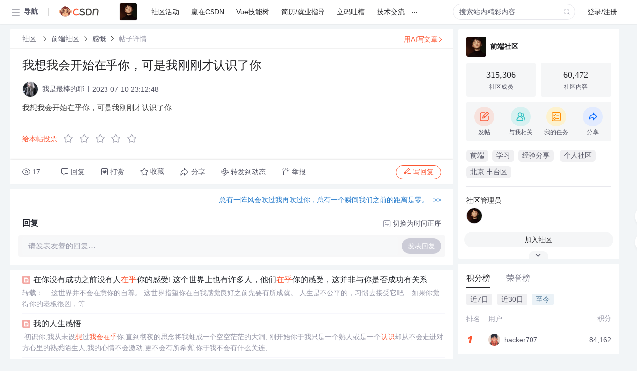

--- FILE ---
content_type: text/html; charset=utf-8
request_url: https://bbs.csdn.net/topics/616568095
body_size: 16821
content:
<!doctype html><html lang="zh" data-server-rendered="true" data-v-6816b447><head><title>我想我会开始在乎你&amp;#xff0c;可是我刚刚才认识了你-CSDN社区</title> <meta name="keywords" content=""> <meta name="description" content="以下内容是CSDN社区关于我想我会开始在乎你&amp;#xff0c;可是我刚刚才认识了你相关内容，如果想了解更多关于前端社区社区其他内容，请访问CSDN社区。"> <meta http-equiv="content-type" content="text/html;charset=utf-8"> <meta name="viewport" content="width=device-width"> <meta name="referrer" content="always"> <!----> <!----> <meta name="applicable-device" content="pc"> <!----> <!----> <!----> <!----> <!----> <!----> <!----> <link rel="shortcut icon" href="https://g.csdnimg.cn/static/logo/favicon32.ico" type="image/x-icon"> <link rel="canonical" href="https://bbs.csdn.net/topics/616568095"> 
          <meta name="csdnFooter" content='{"type":"2","el":".public_pc_right_footer2020"}'>
       <!----> 
          <meta name="report" content={"spm":"1035.2249","pid":"ucenter","extra":"{\"id\":3280,\"topicId\":616568095}"} />
       <script src="https://g.csdnimg.cn/??lib/jquery/1.12.4/jquery.min.js,user-tooltip/2.7/user-tooltip.js,lib/qrcode/1.0.0/qrcode.min.js"></script> <script src='//g.csdnimg.cn/common/csdn-report/report.js' type='text/javascript'></script> 
         <script src="https://g.csdnimg.cn/user-ordercart/2.1.0/user-ordercart.js?ts=2.1.0"></script>
       <!----> 
          <script src="https://g.csdnimg.cn/common/csdn-login-box/csdn-login-box.js" defer></script>
       
         <script src="https://g.csdnimg.cn/user-ordertip/3.0.2/user-ordertip.js?t=3.0.2"></script>
       <!----> <!----> 
         <script src="https://g.csdnimg.cn/user-accusation/1.0.3/user-accusation.js"></script>
       
        <script type="application/ld+json">
          {
            "@context": "https://ziyuan.baidu.com/contexts/cambrian.jsonld",
            "@id": "https://bbs.csdn.net/topics/616568095",
            "appid": "1638831770136827",
            "pubDate": "2023-07-10T23:12:48+08:00",
            "title": "我想我会开始在乎你&#xff0c;可是我刚刚才认识了你",
            "upDate": "2023-07-10T23:12:48+08:00"
          }
        </script>
       <!----> <!----> <!----> <!----><link rel="stylesheet" href="https://csdnimg.cn/release/cmsfe/public/css/common.3b782f12.css"><link rel="stylesheet" href="https://csdnimg.cn/release/cmsfe/public/css/tpl/ccloud-detail/index.9badf0c8.css"></head> <body><!----> <div id="app"><div><div class="main"><div class="page-container page-component"><div data-v-6816b447><div class="home_wrap" style="padding-top:48px;background-color:#f2f5f7;" data-v-6816b447><div data-v-6816b447>
        <script type="text/javascript" src="https://g.csdnimg.cn/lib/swiper/6.0.4/js/swiper.js" defer></script>
      </div> <div id="floor-user-content_562" data-editor="1111" data-v-6816b447><div comp-data="[object Object]" data-v-229a00b0><div data-v-51b52e74 data-v-229a00b0><div id="pub-short" data-v-51b52e74></div> <div id="pub-long" data-v-51b52e74></div></div> <!----> <div class="content detail-content-box cloud-maintainer" data-v-229a00b0><div class="detail-container com-list-box" data-v-4a5a7f56 data-v-229a00b0><div class="detail-main" data-v-4a5a7f56><div class="inner" data-v-4a5a7f56><div class="msgComponent" data-v-56585d28 data-v-4a5a7f56><!----> <div class="cloud-breadcrumb" data-v-56585d28><div aria-label="Breadcrumb" role="navigation" class="el-breadcrumb" data-v-56585d28><span class="el-breadcrumb__item" data-v-56585d28><span role="link" class="el-breadcrumb__inner"><a href="https://bbs.csdn.net" class="active" data-v-56585d28>
          社区
        </a></span><span role="presentation" class="el-breadcrumb__separator"></span></span> <span class="el-breadcrumb__item" data-v-56585d28><span role="link" class="el-breadcrumb__inner"><a href="https://bbs.csdn.net/forums/JOSEPH" class="active" data-v-56585d28>前端社区</a></span><span role="presentation" class="el-breadcrumb__separator"></span></span> <span class="el-breadcrumb__item" data-v-56585d28><span role="link" class="el-breadcrumb__inner"><a href="https://bbs.csdn.net/forums/JOSEPH?typeId=19394" class="active" data-v-56585d28>感慨</a></span><span role="presentation" class="el-breadcrumb__separator"></span></span> <span class="el-breadcrumb__item" data-v-56585d28><span role="link" class="el-breadcrumb__inner"><a href="" class="forbit" data-v-56585d28>帖子详情</a></span><span role="presentation" class="el-breadcrumb__separator"></span></span></div></div> <!----> <div class="type-main" data-v-56585d28><!----> <div class="rich-text msg-item msg-rich" data-v-0c168368 data-v-56585d28><div class="item-desc-wrap" data-v-0c168368><div class="item-title" data-v-0c168368><!----> <div class="blog" style="padding-top: 17px;" data-v-0c168368><div class="flex align-items-center" data-v-0c168368><!----> <h1 data-v-0c168368>我想我会开始在乎你&#xff0c;可是我刚刚才认识了你</h1></div> <div class="user-card" data-v-0c168368><div class="user-title flex align-center" data-v-21e3c89c data-v-0c168368><a href="https://blog.csdn.net/weixin_57804792" target="_blank" class="flex align-center" data-v-21e3c89c><img src="https://profile-avatar.csdnimg.cn/abb80ae1755141a6ab4f03f35f5ed9a4_weixin_57804792.jpg!1" alt class="head" data-v-21e3c89c> <span class="name" data-v-21e3c89c>我是最棒的耶</span></a> <span class="cop flex1" data-v-21e3c89c><!----> <!----> <!----> <span class="cop-p time" data-v-21e3c89c>2023-07-10 23:12:48</span>  <!----></span> <div class="foot-btn-more" data-v-21e3c89c><!----> <!----></div></div></div> <!----> <!----> <!----> <div id="blogDetail2" class="markdown_views htmledit_views" data-v-0c168368><p>我想我会开始在乎你&#xff0c;可是我刚刚才认识了你</p>
</div></div></div></div> <div class="test" data-v-0c168368>
      ...全文
    </div> <!----></div> <!----> <!----> <!----> <!----> <!----> <div class="vote-outer" style="margin-bottom: 16px;" data-v-56585d28><div class="vote-content" data-v-6331320d data-v-56585d28></div></div> <div class="rates-outer flex align-items-center" data-v-756eb1fa data-v-56585d28><!----> <div role="slider" aria-valuenow="0" aria-valuemin="0" aria-valuemax="5" tabindex="0" class="el-rate" data-v-756eb1fa><span class="el-rate__item" style="cursor:pointer;"><i class="el-rate__icon el-icon-star-off" style="color:#999AAA;"><!----></i></span><span class="el-rate__item" style="cursor:pointer;"><i class="el-rate__icon el-icon-star-off" style="color:#999AAA;"><!----></i></span><span class="el-rate__item" style="cursor:pointer;"><i class="el-rate__icon el-icon-star-off" style="color:#999AAA;"><!----></i></span><span class="el-rate__item" style="cursor:pointer;"><i class="el-rate__icon el-icon-star-off" style="color:#999AAA;"><!----></i></span><span class="el-rate__item" style="cursor:pointer;"><i class="el-rate__icon el-icon-star-off" style="color:#999AAA;"><!----></i></span><span class="el-rate__text" style="color:#555666;"></span></div></div> <!----> <!----></div> <div class="detail-commentbar-box" data-v-56585d28><div class="commentToolbar" data-v-d10a0ac8 data-v-56585d28><div class="user-operate clearTpaErr" data-v-d10a0ac8><span class="sacn" data-v-d10a0ac8><i class="tool-icon icon-sacn" data-v-d10a0ac8></i><span class="num" data-v-d10a0ac8>17</span></span> <span data-report-click="{&quot;spm&quot;:&quot;3001.5988&quot;}" class="reply" data-v-d10a0ac8><i class="tool-icon icon-reply" data-v-d10a0ac8></i><span data-v-d10a0ac8>回复</span></span> <!----> <span class="pay-money" data-v-d10a0ac8><i class="tool-icon icon-pay" data-v-d10a0ac8></i><span data-v-d10a0ac8>打赏</span></span> <span data-report-click="{&quot;spm&quot;:&quot;3001.5987&quot;}" class="collect" data-v-d10a0ac8><i class="tool-icon icon-collect" data-v-d10a0ac8></i>收藏<!----></span> <div class="handle-item share" data-v-ca030a68 data-v-d10a0ac8><span height="384" data-v-ca030a68><div role="tooltip" id="el-popover-2625" aria-hidden="true" class="el-popover el-popper popo share-popover" style="width:265px;display:none;"><!----><div id="tool-QRcode" class="QRcode" data-v-ca030a68><img src="https://csdnimg.cn/release/cmsfe/public/img/shareBg4.515d57f6.png" alt="" class="share-bg" data-v-ca030a68> <div class="share-bg-box" data-v-ca030a68><div class="share-content" data-v-ca030a68><img src="https://profile-avatar.csdnimg.cn/abb80ae1755141a6ab4f03f35f5ed9a4_weixin_57804792.jpg!1" alt="" class="share-avatar" data-v-ca030a68> <div class="share-tit" data-v-ca030a68>我想我会开始在乎你&amp;#xff0c;可是我刚刚才认识了你</div> <div class="share-dec" data-v-ca030a68>我想我会开始在乎你，可是我刚刚才认识了你 </div> <span class="copy-share-url" data-v-ca030a68>复制链接</span> <div class="shareText" data-v-ca030a68>
            
          </div></div> <div class="share-code" data-v-ca030a68><div class="qrcode" data-v-ca030a68></div> <div class="share-code-text" data-v-ca030a68>扫一扫</div></div></div></div> </div><span class="el-popover__reference-wrapper"><div class="tool-btn share" data-v-d10a0ac8><i class="cty-share" data-v-d10a0ac8></i> <span data-v-d10a0ac8>分享</span></div></span></span></div> <span class="blink-btn" data-v-d10a0ac8><i class="icon-blink" data-v-d10a0ac8></i> <span data-v-d10a0ac8>转发到动态</span></span> <!----> <!----> <span class="report" data-v-d10a0ac8><i class="tool-icon icon-report" data-v-d10a0ac8></i><span data-v-d10a0ac8>举报</span></span> <div class="edit-item" data-v-829a41e2 data-v-d10a0ac8><!----></div> <!----> <div class="reply-box" data-v-d10a0ac8><span data-report-click="{&quot;spm&quot;:&quot;3001.5990&quot;}" class="reply reply-act" data-v-d10a0ac8><i class="icon-edit" data-v-d10a0ac8></i>
        写回复</span></div></div> <!----> <!----> <!----> <!----> <div class="el-dialog__wrapper" style="display:none;" data-v-d10a0ac8><div role="dialog" aria-modal="true" aria-label="配置赞助广告" class="el-dialog topicad-dialog" style="margin-top:15vh;width:500px;"><div class="el-dialog__header"><span class="el-dialog__title">配置赞助广告</span><button type="button" aria-label="Close" class="el-dialog__headerbtn"><i class="el-dialog__close el-icon el-icon-close"></i></button></div><!----><div class="el-dialog__footer"><span class="dialog-footer"><button type="button" class="el-button el-button--default el-button--middle"><!----><!----><span>取 消</span></button> <button type="button" class="el-button el-button--primary submit"><!----><!----><span>
      确 定
    </span></button></span></div></div></div></div></div> <!----> <a href="https://mp.csdn.net/edit?guide=1" target="_blank" data-report-click="{&quot;spm&quot;:&quot;3001.9713&quot;}" data-report-query="spm=3001.9713" class="ai-assistant-entrance" data-v-56585d28><span data-v-56585d28>用AI写文章</span> <span class="r-arrow" data-v-56585d28></span></a></div> <!----> <div class="Comment" data-v-aeae4ab6 data-v-4a5a7f56><!----> <header class="reply-header" data-v-aeae4ab6><div class="reply-info" data-v-aeae4ab6><!---->回复</div> <div class="rit-btn" data-v-aeae4ab6><i class="icon icon-switch" data-v-aeae4ab6></i> <span data-v-aeae4ab6>切换为时间正序</span></div></header> <div class="comment-plugin" data-v-1ba719dd data-v-aeae4ab6><div class="init-box" data-v-1ba719dd><div class="input-box" data-v-1ba719dd>请发表友善的回复…</div> <div class="btn-reply" data-v-1ba719dd>发表回复</div></div> <div data-v-1ba719dd><div class="rich-editor detailReplay" style="display:none;" data-v-06960096 data-v-1ba719dd><!----> <!----> <!----> <div id="mdEditor" class="area" data-v-06960096></div></div></div> <div class="el-dialog__wrapper" style="display:none;" data-v-1ba719dd><div role="dialog" aria-modal="true" aria-label="dialog" class="el-dialog redEnvolope-form-reward-dialog" style="margin-top:15vh;width:400px;"><div class="el-dialog__header"><div class="el-dialog__custom-header"><span class="main_title">打赏红包</span> <img src="[data-uri]" alt="" class="close"></div><!----></div><!----><div class="el-dialog__footer"><span class="dialog-footer"><div class="pay-number"><span>需支付:</span> <span>0.00 </span> <span>元</span></div> <button type="button" class="el-button el-button--default el-button--middle"><!----><!----><span>取 消</span></button> <button type="button" class="el-button el-button--primary disable submit"><!----><!----><span>确 定</span></button></span></div></div></div></div> <!----> <!----></div> <xg-player examineInfo="[object Object]" optionsConfig="[object Object]" data-v-4a5a7f56></xg-player> <div class="recommendList" data-v-ca2d15ac data-v-4a5a7f56><div data-report-view="{&quot;mod&quot;:&quot;popu_645&quot;,&quot;index&quot;:&quot;1&quot;,&quot;dest&quot;:&quot;https://blog.csdn.net/ahaotata/article/details/84994269&quot;,&quot;strategy&quot;:&quot;2~default~OPENSEARCH~Rate&quot;,&quot;extra&quot;:&quot;{\&quot;utm_medium\&quot;:\&quot;distribute.pc_relevant_bbs_down_v2.none-task-blog-2~default~OPENSEARCH~Rate-1-84994269-bbs-616568095.264^v3^pc_relevant_bbs_down_v2_opensearchbbsnew\&quot;,\&quot;dist_request_id\&quot;:\&quot;1769824863728_52916\&quot;}&quot;,&quot;spm&quot;:&quot;1035.2023.3001.6557&quot;}" class="list-item" data-v-ca2d15ac><div class="recommend-title" data-v-ca2d15ac><img src="[data-uri]" alt data-v-ca2d15ac> <a target="_blank" href="https://blog.csdn.net/ahaotata/article/details/84994269" data-report-click="{&quot;mod&quot;:&quot;popu_645&quot;,&quot;index&quot;:&quot;1&quot;,&quot;dest&quot;:&quot;https://blog.csdn.net/ahaotata/article/details/84994269&quot;,&quot;strategy&quot;:&quot;2~default~OPENSEARCH~Rate&quot;,&quot;extra&quot;:&quot;{\&quot;utm_medium\&quot;:\&quot;distribute.pc_relevant_bbs_down_v2.none-task-blog-2~default~OPENSEARCH~Rate-1-84994269-bbs-616568095.264^v3^pc_relevant_bbs_down_v2_opensearchbbsnew\&quot;,\&quot;dist_request_id\&quot;:\&quot;1769824863728_52916\&quot;}&quot;,&quot;spm&quot;:&quot;1035.2023.3001.6557&quot;}" data-report-query="spm=1035.2023.3001.6557&amp;utm_medium=distribute.pc_relevant_bbs_down_v2.none-task-blog-2~default~OPENSEARCH~Rate-1-84994269-bbs-616568095.264^v3^pc_relevant_bbs_down_v2_opensearchbbsnew&amp;depth_1-utm_source=distribute.pc_relevant_bbs_down_v2.none-task-blog-2~default~OPENSEARCH~Rate-1-84994269-bbs-616568095.264^v3^pc_relevant_bbs_down_v2_opensearchbbsnew" class="title" data-v-ca2d15ac>在你没有成功之前没有人<em>在乎</em>你的感受! 这个世界上也有许多人，他们<em>在乎</em>你的感受，这并非与你是否成功有关系</a></div> <a target="_blank" href="https://blog.csdn.net/ahaotata/article/details/84994269" data-report-click="{&quot;mod&quot;:&quot;popu_645&quot;,&quot;index&quot;:&quot;1&quot;,&quot;dest&quot;:&quot;https://blog.csdn.net/ahaotata/article/details/84994269&quot;,&quot;strategy&quot;:&quot;2~default~OPENSEARCH~Rate&quot;,&quot;extra&quot;:&quot;{\&quot;utm_medium\&quot;:\&quot;distribute.pc_relevant_bbs_down_v2.none-task-blog-2~default~OPENSEARCH~Rate-1-84994269-bbs-616568095.264^v3^pc_relevant_bbs_down_v2_opensearchbbsnew\&quot;,\&quot;dist_request_id\&quot;:\&quot;1769824863728_52916\&quot;}&quot;,&quot;spm&quot;:&quot;1035.2023.3001.6557&quot;}" data-report-query="spm=1035.2023.3001.6557&amp;utm_medium=distribute.pc_relevant_bbs_down_v2.none-task-blog-2~default~OPENSEARCH~Rate-1-84994269-bbs-616568095.264^v3^pc_relevant_bbs_down_v2_opensearchbbsnew&amp;depth_1-utm_source=distribute.pc_relevant_bbs_down_v2.none-task-blog-2~default~OPENSEARCH~Rate-1-84994269-bbs-616568095.264^v3^pc_relevant_bbs_down_v2_opensearchbbsnew" class="desc" data-v-ca2d15ac>转载：...						    这世界并不会在意你的自尊。  这世界指望你在自我感觉良好之前先要有所成就。  人生是不公平的，习惯去接受它吧  ...如果你觉得你的老板很凶，等...</a></div><div data-report-view="{&quot;mod&quot;:&quot;popu_645&quot;,&quot;index&quot;:&quot;2&quot;,&quot;dest&quot;:&quot;https://blog.csdn.net/WOSHIXIEJIAPENG/article/details/2329227&quot;,&quot;strategy&quot;:&quot;2~default~OPENSEARCH~Rate&quot;,&quot;extra&quot;:&quot;{\&quot;utm_medium\&quot;:\&quot;distribute.pc_relevant_bbs_down_v2.none-task-blog-2~default~OPENSEARCH~Rate-2-2329227-bbs-616568095.264^v3^pc_relevant_bbs_down_v2_opensearchbbsnew\&quot;,\&quot;dist_request_id\&quot;:\&quot;1769824863728_52916\&quot;}&quot;,&quot;spm&quot;:&quot;1035.2023.3001.6557&quot;}" class="list-item" data-v-ca2d15ac><div class="recommend-title" data-v-ca2d15ac><img src="[data-uri]" alt data-v-ca2d15ac> <a target="_blank" href="https://blog.csdn.net/WOSHIXIEJIAPENG/article/details/2329227" data-report-click="{&quot;mod&quot;:&quot;popu_645&quot;,&quot;index&quot;:&quot;2&quot;,&quot;dest&quot;:&quot;https://blog.csdn.net/WOSHIXIEJIAPENG/article/details/2329227&quot;,&quot;strategy&quot;:&quot;2~default~OPENSEARCH~Rate&quot;,&quot;extra&quot;:&quot;{\&quot;utm_medium\&quot;:\&quot;distribute.pc_relevant_bbs_down_v2.none-task-blog-2~default~OPENSEARCH~Rate-2-2329227-bbs-616568095.264^v3^pc_relevant_bbs_down_v2_opensearchbbsnew\&quot;,\&quot;dist_request_id\&quot;:\&quot;1769824863728_52916\&quot;}&quot;,&quot;spm&quot;:&quot;1035.2023.3001.6557&quot;}" data-report-query="spm=1035.2023.3001.6557&amp;utm_medium=distribute.pc_relevant_bbs_down_v2.none-task-blog-2~default~OPENSEARCH~Rate-2-2329227-bbs-616568095.264^v3^pc_relevant_bbs_down_v2_opensearchbbsnew&amp;depth_1-utm_source=distribute.pc_relevant_bbs_down_v2.none-task-blog-2~default~OPENSEARCH~Rate-2-2329227-bbs-616568095.264^v3^pc_relevant_bbs_down_v2_opensearchbbsnew" class="title" data-v-ca2d15ac>我的人生感悟</a></div> <a target="_blank" href="https://blog.csdn.net/WOSHIXIEJIAPENG/article/details/2329227" data-report-click="{&quot;mod&quot;:&quot;popu_645&quot;,&quot;index&quot;:&quot;2&quot;,&quot;dest&quot;:&quot;https://blog.csdn.net/WOSHIXIEJIAPENG/article/details/2329227&quot;,&quot;strategy&quot;:&quot;2~default~OPENSEARCH~Rate&quot;,&quot;extra&quot;:&quot;{\&quot;utm_medium\&quot;:\&quot;distribute.pc_relevant_bbs_down_v2.none-task-blog-2~default~OPENSEARCH~Rate-2-2329227-bbs-616568095.264^v3^pc_relevant_bbs_down_v2_opensearchbbsnew\&quot;,\&quot;dist_request_id\&quot;:\&quot;1769824863728_52916\&quot;}&quot;,&quot;spm&quot;:&quot;1035.2023.3001.6557&quot;}" data-report-query="spm=1035.2023.3001.6557&amp;utm_medium=distribute.pc_relevant_bbs_down_v2.none-task-blog-2~default~OPENSEARCH~Rate-2-2329227-bbs-616568095.264^v3^pc_relevant_bbs_down_v2_opensearchbbsnew&amp;depth_1-utm_source=distribute.pc_relevant_bbs_down_v2.none-task-blog-2~default~OPENSEARCH~Rate-2-2329227-bbs-616568095.264^v3^pc_relevant_bbs_down_v2_opensearchbbsnew" class="desc" data-v-ca2d15ac> 初识你,我从未设<em>想</em>过<em>我会</em><em>在乎</em>你,直到彻夜的思念将我蛀成一个空空茫茫的大洞, 刚开始你于我只是一个熟人或是一个<em>认识</em>却从不会走进对方心里的熟悉陌生人,我的心情不会激动,更不会有所希冀,你于我不会有什么关连,...</a></div><div data-report-view="{&quot;mod&quot;:&quot;popu_645&quot;,&quot;index&quot;:&quot;3&quot;,&quot;dest&quot;:&quot;https://blog.csdn.net/u013937543/article/details/23188125&quot;,&quot;strategy&quot;:&quot;2~default~OPENSEARCH~Rate&quot;,&quot;extra&quot;:&quot;{\&quot;utm_medium\&quot;:\&quot;distribute.pc_relevant_bbs_down_v2.none-task-blog-2~default~OPENSEARCH~Rate-3-23188125-bbs-616568095.264^v3^pc_relevant_bbs_down_v2_opensearchbbsnew\&quot;,\&quot;dist_request_id\&quot;:\&quot;1769824863728_52916\&quot;}&quot;,&quot;spm&quot;:&quot;1035.2023.3001.6557&quot;}" class="list-item" data-v-ca2d15ac><div class="recommend-title" data-v-ca2d15ac><img src="[data-uri]" alt data-v-ca2d15ac> <a target="_blank" href="https://blog.csdn.net/u013937543/article/details/23188125" data-report-click="{&quot;mod&quot;:&quot;popu_645&quot;,&quot;index&quot;:&quot;3&quot;,&quot;dest&quot;:&quot;https://blog.csdn.net/u013937543/article/details/23188125&quot;,&quot;strategy&quot;:&quot;2~default~OPENSEARCH~Rate&quot;,&quot;extra&quot;:&quot;{\&quot;utm_medium\&quot;:\&quot;distribute.pc_relevant_bbs_down_v2.none-task-blog-2~default~OPENSEARCH~Rate-3-23188125-bbs-616568095.264^v3^pc_relevant_bbs_down_v2_opensearchbbsnew\&quot;,\&quot;dist_request_id\&quot;:\&quot;1769824863728_52916\&quot;}&quot;,&quot;spm&quot;:&quot;1035.2023.3001.6557&quot;}" data-report-query="spm=1035.2023.3001.6557&amp;utm_medium=distribute.pc_relevant_bbs_down_v2.none-task-blog-2~default~OPENSEARCH~Rate-3-23188125-bbs-616568095.264^v3^pc_relevant_bbs_down_v2_opensearchbbsnew&amp;depth_1-utm_source=distribute.pc_relevant_bbs_down_v2.none-task-blog-2~default~OPENSEARCH~Rate-3-23188125-bbs-616568095.264^v3^pc_relevant_bbs_down_v2_opensearchbbsnew" class="title" data-v-ca2d15ac>如此爱你</a></div> <a target="_blank" href="https://blog.csdn.net/u013937543/article/details/23188125" data-report-click="{&quot;mod&quot;:&quot;popu_645&quot;,&quot;index&quot;:&quot;3&quot;,&quot;dest&quot;:&quot;https://blog.csdn.net/u013937543/article/details/23188125&quot;,&quot;strategy&quot;:&quot;2~default~OPENSEARCH~Rate&quot;,&quot;extra&quot;:&quot;{\&quot;utm_medium\&quot;:\&quot;distribute.pc_relevant_bbs_down_v2.none-task-blog-2~default~OPENSEARCH~Rate-3-23188125-bbs-616568095.264^v3^pc_relevant_bbs_down_v2_opensearchbbsnew\&quot;,\&quot;dist_request_id\&quot;:\&quot;1769824863728_52916\&quot;}&quot;,&quot;spm&quot;:&quot;1035.2023.3001.6557&quot;}" data-report-query="spm=1035.2023.3001.6557&amp;utm_medium=distribute.pc_relevant_bbs_down_v2.none-task-blog-2~default~OPENSEARCH~Rate-3-23188125-bbs-616568095.264^v3^pc_relevant_bbs_down_v2_opensearchbbsnew&amp;depth_1-utm_source=distribute.pc_relevant_bbs_down_v2.none-task-blog-2~default~OPENSEARCH~Rate-3-23188125-bbs-616568095.264^v3^pc_relevant_bbs_down_v2_opensearchbbsnew" class="desc" data-v-ca2d15ac>午睡醒来，全身冰凉得难受，每当这个时候，心情也特别低落，好<em>想</em>好<em>想</em>这时候你就在我身边，我不要任何的言语，只<em>想</em>要个拥抱，我<em>想</em>，那样<em>我会</em>很安心，不会每次那么难受的醒来。可是，我知道那不可能，于是，我只能独自...</a></div><div data-report-view="{&quot;mod&quot;:&quot;popu_645&quot;,&quot;index&quot;:&quot;4&quot;,&quot;dest&quot;:&quot;https://blog.csdn.net/u014188035/article/details/22792377&quot;,&quot;strategy&quot;:&quot;2~default~OPENSEARCH~Rate&quot;,&quot;extra&quot;:&quot;{\&quot;utm_medium\&quot;:\&quot;distribute.pc_relevant_bbs_down_v2.none-task-blog-2~default~OPENSEARCH~Rate-4-22792377-bbs-616568095.264^v3^pc_relevant_bbs_down_v2_opensearchbbsnew\&quot;,\&quot;dist_request_id\&quot;:\&quot;1769824863728_52916\&quot;}&quot;,&quot;spm&quot;:&quot;1035.2023.3001.6557&quot;}" class="list-item" data-v-ca2d15ac><div class="recommend-title" data-v-ca2d15ac><img src="[data-uri]" alt data-v-ca2d15ac> <a target="_blank" href="https://blog.csdn.net/u014188035/article/details/22792377" data-report-click="{&quot;mod&quot;:&quot;popu_645&quot;,&quot;index&quot;:&quot;4&quot;,&quot;dest&quot;:&quot;https://blog.csdn.net/u014188035/article/details/22792377&quot;,&quot;strategy&quot;:&quot;2~default~OPENSEARCH~Rate&quot;,&quot;extra&quot;:&quot;{\&quot;utm_medium\&quot;:\&quot;distribute.pc_relevant_bbs_down_v2.none-task-blog-2~default~OPENSEARCH~Rate-4-22792377-bbs-616568095.264^v3^pc_relevant_bbs_down_v2_opensearchbbsnew\&quot;,\&quot;dist_request_id\&quot;:\&quot;1769824863728_52916\&quot;}&quot;,&quot;spm&quot;:&quot;1035.2023.3001.6557&quot;}" data-report-query="spm=1035.2023.3001.6557&amp;utm_medium=distribute.pc_relevant_bbs_down_v2.none-task-blog-2~default~OPENSEARCH~Rate-4-22792377-bbs-616568095.264^v3^pc_relevant_bbs_down_v2_opensearchbbsnew&amp;depth_1-utm_source=distribute.pc_relevant_bbs_down_v2.none-task-blog-2~default~OPENSEARCH~Rate-4-22792377-bbs-616568095.264^v3^pc_relevant_bbs_down_v2_opensearchbbsnew" class="title" data-v-ca2d15ac>我爱你，亲爱的。</a></div> <a target="_blank" href="https://blog.csdn.net/u014188035/article/details/22792377" data-report-click="{&quot;mod&quot;:&quot;popu_645&quot;,&quot;index&quot;:&quot;4&quot;,&quot;dest&quot;:&quot;https://blog.csdn.net/u014188035/article/details/22792377&quot;,&quot;strategy&quot;:&quot;2~default~OPENSEARCH~Rate&quot;,&quot;extra&quot;:&quot;{\&quot;utm_medium\&quot;:\&quot;distribute.pc_relevant_bbs_down_v2.none-task-blog-2~default~OPENSEARCH~Rate-4-22792377-bbs-616568095.264^v3^pc_relevant_bbs_down_v2_opensearchbbsnew\&quot;,\&quot;dist_request_id\&quot;:\&quot;1769824863728_52916\&quot;}&quot;,&quot;spm&quot;:&quot;1035.2023.3001.6557&quot;}" data-report-query="spm=1035.2023.3001.6557&amp;utm_medium=distribute.pc_relevant_bbs_down_v2.none-task-blog-2~default~OPENSEARCH~Rate-4-22792377-bbs-616568095.264^v3^pc_relevant_bbs_down_v2_opensearchbbsnew&amp;depth_1-utm_source=distribute.pc_relevant_bbs_down_v2.none-task-blog-2~default~OPENSEARCH~Rate-4-22792377-bbs-616568095.264^v3^pc_relevant_bbs_down_v2_opensearchbbsnew" class="desc" data-v-ca2d15ac>午睡醒来，全身冰凉得难受，每当这个时候，心情也特别低落，好<em>想</em>好<em>想</em>这时候你就在我身边，我不要任何的言语，只<em>想</em>要个拥抱，我<em>想</em>，那样<em>我会</em>很安心，不会每次那么难受的醒来。可是，我知道那不可能，于是，我只能独自...</a></div><div data-report-view="{&quot;mod&quot;:&quot;popu_645&quot;,&quot;index&quot;:&quot;5&quot;,&quot;dest&quot;:&quot;https://blog.csdn.net/weixin_34204722/article/details/91928970&quot;,&quot;strategy&quot;:&quot;2~default~OPENSEARCH~Rate&quot;,&quot;extra&quot;:&quot;{\&quot;utm_medium\&quot;:\&quot;distribute.pc_relevant_bbs_down_v2.none-task-blog-2~default~OPENSEARCH~Rate-5-91928970-bbs-616568095.264^v3^pc_relevant_bbs_down_v2_opensearchbbsnew\&quot;,\&quot;dist_request_id\&quot;:\&quot;1769824863728_52916\&quot;}&quot;,&quot;spm&quot;:&quot;1035.2023.3001.6557&quot;}" class="list-item" data-v-ca2d15ac><div class="recommend-title" data-v-ca2d15ac><img src="[data-uri]" alt data-v-ca2d15ac> <a target="_blank" href="https://blog.csdn.net/weixin_34204722/article/details/91928970" data-report-click="{&quot;mod&quot;:&quot;popu_645&quot;,&quot;index&quot;:&quot;5&quot;,&quot;dest&quot;:&quot;https://blog.csdn.net/weixin_34204722/article/details/91928970&quot;,&quot;strategy&quot;:&quot;2~default~OPENSEARCH~Rate&quot;,&quot;extra&quot;:&quot;{\&quot;utm_medium\&quot;:\&quot;distribute.pc_relevant_bbs_down_v2.none-task-blog-2~default~OPENSEARCH~Rate-5-91928970-bbs-616568095.264^v3^pc_relevant_bbs_down_v2_opensearchbbsnew\&quot;,\&quot;dist_request_id\&quot;:\&quot;1769824863728_52916\&quot;}&quot;,&quot;spm&quot;:&quot;1035.2023.3001.6557&quot;}" data-report-query="spm=1035.2023.3001.6557&amp;utm_medium=distribute.pc_relevant_bbs_down_v2.none-task-blog-2~default~OPENSEARCH~Rate-5-91928970-bbs-616568095.264^v3^pc_relevant_bbs_down_v2_opensearchbbsnew&amp;depth_1-utm_source=distribute.pc_relevant_bbs_down_v2.none-task-blog-2~default~OPENSEARCH~Rate-5-91928970-bbs-616568095.264^v3^pc_relevant_bbs_down_v2_opensearchbbsnew" class="title" data-v-ca2d15ac>真正<em>在乎</em>你的人其实很少</a></div> <a target="_blank" href="https://blog.csdn.net/weixin_34204722/article/details/91928970" data-report-click="{&quot;mod&quot;:&quot;popu_645&quot;,&quot;index&quot;:&quot;5&quot;,&quot;dest&quot;:&quot;https://blog.csdn.net/weixin_34204722/article/details/91928970&quot;,&quot;strategy&quot;:&quot;2~default~OPENSEARCH~Rate&quot;,&quot;extra&quot;:&quot;{\&quot;utm_medium\&quot;:\&quot;distribute.pc_relevant_bbs_down_v2.none-task-blog-2~default~OPENSEARCH~Rate-5-91928970-bbs-616568095.264^v3^pc_relevant_bbs_down_v2_opensearchbbsnew\&quot;,\&quot;dist_request_id\&quot;:\&quot;1769824863728_52916\&quot;}&quot;,&quot;spm&quot;:&quot;1035.2023.3001.6557&quot;}" data-report-query="spm=1035.2023.3001.6557&amp;utm_medium=distribute.pc_relevant_bbs_down_v2.none-task-blog-2~default~OPENSEARCH~Rate-5-91928970-bbs-616568095.264^v3^pc_relevant_bbs_down_v2_opensearchbbsnew&amp;depth_1-utm_source=distribute.pc_relevant_bbs_down_v2.none-task-blog-2~default~OPENSEARCH~Rate-5-91928970-bbs-616568095.264^v3^pc_relevant_bbs_down_v2_opensearchbbsnew" class="desc" data-v-ca2d15ac>　真正爱你的人，才会把你的一举一动都放在心上，他们会为你的快乐而快乐，为你的悲伤而悲伤。但真正爱你的人，肯定不会嘲笑你的丑态，不会看不起你的缺点，他们只会鼓励和支持你！       　大多数人其实并不在意你...</a></div></div></div></div> <div class="public_pc_right_footer2020" style="display:none;" data-v-4a5a7f56></div></div> <div id="right-floor-user-content_562" data-editor="{&quot;type&quot;:&quot;floor&quot;,&quot;pageId&quot;:143,&quot;floorId&quot;:562}" class="user-right-floor right-box main-box detail-user-right" data-v-229a00b0><div class="__vuescroll" style="height:100%;width:100%;padding:0;position:relative;overflow:hidden;"><div class="__panel __hidebar" style="position:relative;box-sizing:border-box;height:100%;overflow-y:hidden;overflow-x:hidden;transform-origin:;transform:;"><div class="__view" style="position:relative;box-sizing:border-box;min-width:100%;min-height:100%;"><!----><div comp-data="[object Object]" baseInfo="[object Object]" community="[object Object]" class="introduce" data-v-4722a3ae><div class="introduce-title" data-v-4722a3ae><div class="img-info" data-v-4722a3ae><a href="https://bbs.csdn.net/forums/JOSEPH" class="community-img" data-v-4722a3ae><img src="https://img-community.csdnimg.cn/avatar/4ababc6ac5644575b91bb993a4c654ac.jpg?x-oss-process=image/resize,m_fixed,h_88,w_88" alt data-v-4722a3ae> <div title="前端社区" class="community-name" data-v-4722a3ae>
          前端社区
        </div></a></div></div> <div class="content" data-v-4722a3ae><div class="detail" data-v-4722a3ae><div title="315306" class="item" data-v-4722a3ae><p class="num" data-v-4722a3ae>
          315,306
          </p> <p class="desc" data-v-4722a3ae>
          社区成员
        </p></div> <div title="60472" class="item" data-v-4722a3ae><a href="https://bbs.csdn.net/forums/JOSEPH" target="_blank" data-v-4722a3ae><p class="num" data-v-4722a3ae>
            60,472 
            </p> <p class="desc" data-v-4722a3ae>
            社区内容
          </p></a></div></div> <div class="detail-btns" data-v-4722a3ae><div class="community-ctrl-btns_wrapper" data-v-0ebf603c data-v-4722a3ae><div class="community-ctrl-btns" data-v-0ebf603c><div class="community-ctrl-btns_item" data-v-0ebf603c><div data-v-160be461 data-v-0ebf603c><div data-report-click="{&quot;spm&quot;:&quot;3001.5975&quot;}" data-v-160be461><img src="https://csdnimg.cn/release/cmsfe/public/img/topic.427195d5.png" alt="" class="img sendTopic" data-v-160be461 data-v-0ebf603c> <span data-v-160be461 data-v-0ebf603c>发帖</span></div> <!----> <!----></div></div><div class="community-ctrl-btns_item" data-v-0ebf603c><div data-v-0ebf603c><img src="https://csdnimg.cn/release/cmsfe/public/img/me.40a70ab0.png" alt="" class="img me" data-v-0ebf603c> <span data-v-0ebf603c>与我相关</span></div></div><div class="community-ctrl-btns_item" data-v-0ebf603c><div data-v-0ebf603c><img src="https://csdnimg.cn/release/cmsfe/public/img/task.87b52881.png" alt="" class="img task" data-v-0ebf603c> <span data-v-0ebf603c>我的任务</span></div></div><div class="community-ctrl-btns_item" data-v-0ebf603c><div class="community-share" data-v-4ca34db9 data-v-0ebf603c><div class="handle-item share" data-v-ca030a68 data-v-4ca34db9><span height="384" data-v-ca030a68><div role="tooltip" id="el-popover-2579" aria-hidden="true" class="el-popover el-popper popo share-popover" style="width:265px;display:none;"><!----><div id="tool-QRcode" class="QRcode" data-v-ca030a68><img src="https://csdnimg.cn/release/cmsfe/public/img/shareBg3.9519d347.png" alt="" class="share-bg" data-v-ca030a68> <div class="share-bg-box" data-v-ca030a68><div class="share-content" data-v-ca030a68><img src="https://img-community.csdnimg.cn/avatar/4ababc6ac5644575b91bb993a4c654ac.jpg?x-oss-process=image/resize,m_fixed,h_88,w_88" alt="" class="share-avatar" data-v-ca030a68> <div class="share-tit" data-v-ca030a68>前端社区</div> <div class="share-dec" data-v-ca030a68>欢迎加入几何心凉的前端社区，本社区活动丰富可以拿到众多周边礼物，本社区还对接Vue技能树可以更加系统的进行学习，还为大家定期举办博主成长计划，助您赢在CSDN同时带您遨游在前端技术的海洋中！！</div> <span class="copy-share-url" data-v-ca030a68>复制链接</span> <div class="shareText" data-v-ca030a68>
            
          </div></div> <div class="share-code" data-v-ca030a68><div class="qrcode" data-v-ca030a68></div> <div class="share-code-text" data-v-ca030a68>扫一扫</div></div></div></div> </div><span class="el-popover__reference-wrapper"><div data-v-0ebf603c><img src="https://csdnimg.cn/release/cmsfe/public/img/share-circle.3e0b7822.png" alt="" class="img share" data-v-0ebf603c> <span data-v-0ebf603c>分享</span></div></span></span></div> <!----></div></div></div> <!----> <div data-v-4fb59baf data-v-0ebf603c><div class="el-dialog__wrapper ccloud-pop-outer2" style="display:none;" data-v-4fb59baf><div role="dialog" aria-modal="true" aria-label="dialog" class="el-dialog el-dialog--center" style="margin-top:15vh;width:70%;"><div class="el-dialog__header"><span class="el-dialog__title"></span><!----></div><!----><div class="el-dialog__footer"><span class="dialog-footer clearfix" data-v-4fb59baf><div class="confirm-btm fr" data-v-4fb59baf>确定</div></span></div></div></div></div></div></div></div> <div style="display:none;" data-v-4722a3ae data-v-4722a3ae><!----> <div class="introduce-desc" data-v-4722a3ae><div class="introduce-desc-title" data-v-4722a3ae>社区描述</div> <span data-v-4722a3ae> 欢迎加入几何心凉的前端社区，本社区活动丰富可以拿到众多周边礼物，本社区还对接Vue技能树可以更加系统的进行学习，还为大家定期举办博主成长计划，助您赢在CSDN同时带您遨游在前端技术的海洋中！！ </span></div></div> <div class="introduce-text" data-v-4722a3ae><div class="label-box" data-v-4722a3ae><span class="label" data-v-4722a3ae>前端</span><span class="label" data-v-4722a3ae>学习</span><span class="label" data-v-4722a3ae>经验分享</span> <span class="label" data-v-4722a3ae>个人社区</span> <span class="label" data-v-4722a3ae>北京·丰台区</span></div></div> <!----> <div class="manage" data-v-4722a3ae><div class="manage-inner" data-v-4722a3ae><span data-v-4722a3ae>社区管理员</span> <ul data-v-4722a3ae><li data-v-4722a3ae><a href="https://blog.csdn.net/JHXL_" target="_blank" class="start-img" data-v-4722a3ae><img src="https://profile-avatar.csdnimg.cn/c8cb915e6e79442ab35137587f781fb2_jhxl_.jpg!1" alt="几何心凉" class="el-tooltip item" data-v-4722a3ae data-v-4722a3ae></a></li></ul></div></div> <div class="actions" data-v-4722a3ae><!----> <div style="flex:1;" data-v-4722a3ae><div class="join-btn" data-v-4722a3ae>
        加入社区
      </div></div> <!----> <!----></div> <div class="el-dialog__wrapper" style="display:none;" data-v-38c57799 data-v-4722a3ae><div role="dialog" aria-modal="true" aria-label="获取链接或二维码" class="el-dialog join-qrcode-dialog" style="margin-top:15vh;width:600px;"><div class="el-dialog__header"><span class="el-dialog__title">获取链接或二维码</span><button type="button" aria-label="Close" class="el-dialog__headerbtn"><i class="el-dialog__close el-icon el-icon-close"></i></button></div><!----><div class="el-dialog__footer"><span class="dialog-footer" data-v-38c57799></span></div></div></div> <div class="collapse-btn" data-v-4722a3ae><img src="[data-uri]" alt data-v-4722a3ae></div></div><!----><!----><div comp-data="[object Object]" baseInfo="[object Object]" typePage="detail" community="[object Object]" class="floor-user-right-rank" data-v-3d3affee><div class="el-tabs el-tabs--top" data-v-3d3affee><div class="el-tabs__header is-top"><div class="el-tabs__nav-wrap is-top"><div class="el-tabs__nav-scroll"><div role="tablist" class="el-tabs__nav is-top" style="transform:translateX(-0px);"><div class="el-tabs__active-bar is-top" style="width:0px;transform:translateX(0px);ms-transform:translateX(0px);webkit-transform:translateX(0px);"></div></div></div></div></div><div class="el-tabs__content"><div role="tabpanel" id="pane-integral" aria-labelledby="tab-integral" class="el-tab-pane" data-v-3d3affee></div><div role="tabpanel" aria-hidden="true" id="pane-3" aria-labelledby="tab-3" class="el-tab-pane" style="display:none;" data-v-3d3affee></div></div></div> <div class="floor-user-right-rank-score" data-v-608528ce data-v-3d3affee><div class="floor-user-right-rank-score-tabs" data-v-608528ce><ul data-v-608528ce><li data-v-608528ce>
        近7日
      </li><li data-v-608528ce>
        近30日
      </li><li class="active" data-v-608528ce>
        至今
      </li></ul></div> <div class="floor-user-right-rank-common" data-v-46cf600d data-v-608528ce><div class="rank-list" data-v-46cf600d><!----> <div class="no-data loading" data-v-46cf600d><i class="el-icon-loading" data-v-46cf600d></i> <p data-v-46cf600d>加载中</p></div> <!----> <a href="https:///JOSEPH/rank/list/total" target="_blank" class="show-more" data-v-46cf600d>
      查看更多榜单
    </a></div></div></div></div><div comp-data="[object Object]" baseInfo="[object Object]" typePage="detail" community="[object Object]" class="floor comunity-rule" data-v-3cfa4dbd><div class="title" data-v-3cfa4dbd>
    社区公告
  </div> <div class="contain" data-v-3cfa4dbd><div class="inner-content" data-v-3cfa4dbd><p>诚挚的邀请大家加入几何心凉社区&#xff0c;在这里您可以结实挚友、提升技术、分享经验、成就自己</p>

<ul><li>【社区活动】本社区受官方长期扶持&#xff0c;您可以通过活动打造个人IP&#xff0c;让更多的人受益于您的分享&#xff0c;同时我们还会奉上精美周边&#xff1b;</li><li>【赢在CSDN】社区会对社区成员开设博主扶持计划&#xff0c;集结优质博主分享成长经验&#xff0c;更是疑问在线解答&#xff0c;定期直播连麦&#xff0c;只要您是本社区成员皆可免费享受此权益&#xff0c;让我们携手共进助您速获万粉头衔&#xff1b;</li><li>【Vue技能树】本社区创建人同时作为Vue技能树构建者&#xff0c;可为本社区开设技能树投稿通道&#xff0c;获得此权益后我们的高质量的文章被技能树收录获得更多曝光机会&#xff1b;</li><li>【简历/就业指导】本社区创建者目前兼职高校就业指导&#xff0c;如果您是学生准备找工作或者您是职场人在应聘中遇到任何问题都可以在这里寻求帮助&#xff0c;我们会定期开设简历审查、面试技巧等就业方面的直播讲解&#xff1b;</li><li>【技术交流】任何语言任何方向的技术文章我们都可以汇聚于此&#xff0c;大家可以摸鱼时间可以来此处提升自己&#xff0c;遨游在技术的海洋中&#xff1b;</li><li>【立码吐槽】不管你是学生还是打工人&#xff0c;相信在生活中肯定有不断的新鲜事发生&#xff0c;这些事情可以是令你高兴的&#xff08;比如今天过生日&#xff09;可以是伤心的&#xff08;比如我们丢了一个发卡&#xff09;当然还会有很多&#xff0c;不满、发泄、求安慰等等&#xff0c;那么你可以在这个专栏中做出分享&#xff0c;求一句生日快乐、上岸顺利、加油老铁等等暖心的话&#xff1b;相信我们社区的伙伴看到后一定会速来吐槽&#xff1b;</li><li>【bug记录】开发中的坑、学习中的雷&#xff0c;我们皆可投递于此&#xff0c;让更多的人借着分享精准避免从而高效开发&#xff1b;</li><li>【更多】更多专栏正在筹备中。。。如果您是社区成员、如果您想为社区建设贡献力量&#xff0c;可以私聊社区管理员&#xff1b;</li></ul>
</div></div></div><div comp-data="[object Object]" baseInfo="[object Object]" typePage="detail" community="[object Object]" class="user-right-adimg empty-arr" data-v-15c6aa4f><div class="adImgs" data-v-2a6389b9 data-v-15c6aa4f><div class="img-outer" style="height:auto;" data-v-2a6389b9><img src="https://img-community.csdnimg.cn/bgimage/15f9894e97c64a51b718b81d6a0dc165.jpg" data-v-2a6389b9></div> <div data-v-2a6389b9><!----></div></div></div><div comp-data="[object Object]" baseInfo="[object Object]" typePage="detail" class="ai-entrance" data-v-eb1c454c><p data-v-eb1c454c>试试用AI创作助手写篇文章吧</p> <div class="entrance-btn-line" data-v-eb1c454c><a href="https://mp.csdn.net/edit?guide=1" target="_blank" data-report-click="{&quot;spm&quot;:&quot;3001.9712&quot;}" data-report-query="spm=3001.9712" class="entrance-btn" data-v-eb1c454c>+ 用AI写文章</a></div></div></div></div></div></div></div></div></div></div> <!----></div></div></div> <div>
        <script type="text/javascript" src="https://g.csdnimg.cn/common/csdn-footer/csdn-footer.js" data-isfootertrack="false" defer></script>
      </div></div></div><script> window.__INITIAL_STATE__= {"csrf":"DJzqN1tk-esV2ek_a-OkY8rYb3QKwQBqZrmk","origin":"http:\u002F\u002Fbbs.csdn.net","isMobile":false,"cookie":"uuid_tt_dd=10_8733609960-1769824863691-855882;","ip":"52.14.110.100","pageData":{"page":{"pageId":143,"title":"社区详情","keywords":"社区详情","description":"社区详情","ext":{"isMd":"true","armsfe1":"{pid:\"dyiaei5ihw@1a348e4d05c2c78\",appType:\"web\",imgUrl:\"https:\u002F\u002Farms-retcode.aliyuncs.com\u002Fr.png?\",sendResource:true,enableLinkTrace:true,behavior:true}","redPacketCfg":"{\"presetTitle\":[\"成就一亿技术人!\",\"大吉大利\",\"节日快乐\",\"Bug Free\",\"Hello World\",\"Be Greater Than Average!!\"],\"defaultTitle\":\"成就一亿技术人!\",\"preOpenSty\":{},\"redCardSty\":{}}","blogStar":"[{\"year\":\"2021\",\"enable\":true,\"communityIds\":[3859],\"url\":\"https:\u002F\u002Fbbs.csdn.net\u002Fsummary2021\"},{\"year\":\"2022\",\"enable\":true,\"communityIds\":[3860],\"url\":\"https:\u002F\u002Fbbs.csdn.net\u002Fsummary2022\"}]","mdVersion":"https:\u002F\u002Fcsdnimg.cn\u002Frelease\u002Fmarkdown-editor\u002F1.1.0\u002Fmarkdown-editor.js","componentSortCfg":"{   \"right\":[\"ratesInfo\",\"cty-profile\",\"pub-comp\",\"user-right-introduce\",\"post-event\",\"my-mission\", \"user-right-rank\",\"user-right-rule\",\"user-right-adimg\"] }","show_1024":"{\"enable\":false,\"useWhitelist\":false,\"whitelist\":[76215],\"home\":\"https:\u002F\u002F1111.csdn.net\u002F\",\"logo\":\"https:\u002F\u002Fimg-home.csdnimg.cn\u002Fimages\u002F20221104102741.png\",\"hideLive\":true}","iframes":"[\"3859\"]","pageCfg":"{\"disableDownloadPDF\": false,\"hideSponsor\":false}"}},"template":{"templateId":71,"templateComponentName":"ccloud-detail","title":"ccloud-detail","floorList":[{"floorId":562,"floorComponentName":"floor-user-content","title":"社区详情页","description":"社区详情页","indexOrder":3,"componentList":[{"componentName":"baseInfo","componentDataId":"cloud-detail1","componentConfigData":{},"relationType":3},{"componentName":"user-right-introduce","componentDataId":"","componentConfigData":{},"relationType":2},{"componentName":"user-recommend","componentDataId":"","componentConfigData":{},"relationType":2},{"componentName":"user-right-rank","componentDataId":"","componentConfigData":{},"relationType":2},{"componentName":"user-right-rule","componentDataId":"","componentConfigData":{},"relationType":2},{"componentName":"user-right-adimg","componentDataId":"","componentConfigData":{},"relationType":2},{"componentName":"default2014LiveRoom","componentDataId":"20221024DefaultLiveRoom","componentConfigData":{},"relationType":3}]}]},"data":{"baseInfo":{"customDomain":"","uriName":"JOSEPH","communityHomePage":"https:\u002F\u002Fbbs.csdn.net\u002Fforums\u002FJOSEPH","owner":{"userName":"JHXL_","nickName":"几何心凉","avatarUrl":"","position":"","companyName":""},"user":{"userRole":3,"userName":null,"nickName":null,"avatarUrl":null,"rank":null,"follow":2,"communityBase":null,"joinCollege":null,"isVIP":null},"community":{"name":"前端社区","description":"欢迎加入几何心凉的前端社区，本社区活动丰富可以拿到众多周边礼物，本社区还对接Vue技能树可以更加系统的进行学习，还为大家定期举办博主成长计划，助您赢在CSDN同时带您遨游在前端技术的海洋中！！","avatarUrl":"https:\u002F\u002Fimg-community.csdnimg.cn\u002Favatar\u002F4ababc6ac5644575b91bb993a4c654ac.jpg?x-oss-process=image\u002Fresize,m_fixed,h_88,w_88","qrCode":"","createTime":"2021-10-28","communityAvatarUrl":"","communityNotice":null,"userCount":315306,"contentCount":60472,"followersCount":322997,"communityRule":"\u003Cp\u003E诚挚的邀请大家加入几何心凉社区&#xff0c;在这里您可以结实挚友、提升技术、分享经验、成就自己\u003C\u002Fp\u003E\n\n\u003Cul\u003E\u003Cli\u003E【社区活动】本社区受官方长期扶持&#xff0c;您可以通过活动打造个人IP&#xff0c;让更多的人受益于您的分享&#xff0c;同时我们还会奉上精美周边&#xff1b;\u003C\u002Fli\u003E\u003Cli\u003E【赢在CSDN】社区会对社区成员开设博主扶持计划&#xff0c;集结优质博主分享成长经验&#xff0c;更是疑问在线解答&#xff0c;定期直播连麦&#xff0c;只要您是本社区成员皆可免费享受此权益&#xff0c;让我们携手共进助您速获万粉头衔&#xff1b;\u003C\u002Fli\u003E\u003Cli\u003E【Vue技能树】本社区创建人同时作为Vue技能树构建者&#xff0c;可为本社区开设技能树投稿通道&#xff0c;获得此权益后我们的高质量的文章被技能树收录获得更多曝光机会&#xff1b;\u003C\u002Fli\u003E\u003Cli\u003E【简历\u002F就业指导】本社区创建者目前兼职高校就业指导&#xff0c;如果您是学生准备找工作或者您是职场人在应聘中遇到任何问题都可以在这里寻求帮助&#xff0c;我们会定期开设简历审查、面试技巧等就业方面的直播讲解&#xff1b;\u003C\u002Fli\u003E\u003Cli\u003E【技术交流】任何语言任何方向的技术文章我们都可以汇聚于此&#xff0c;大家可以摸鱼时间可以来此处提升自己&#xff0c;遨游在技术的海洋中&#xff1b;\u003C\u002Fli\u003E\u003Cli\u003E【立码吐槽】不管你是学生还是打工人&#xff0c;相信在生活中肯定有不断的新鲜事发生&#xff0c;这些事情可以是令你高兴的&#xff08;比如今天过生日&#xff09;可以是伤心的&#xff08;比如我们丢了一个发卡&#xff09;当然还会有很多&#xff0c;不满、发泄、求安慰等等&#xff0c;那么你可以在这个专栏中做出分享&#xff0c;求一句生日快乐、上岸顺利、加油老铁等等暖心的话&#xff1b;相信我们社区的伙伴看到后一定会速来吐槽&#xff1b;\u003C\u002Fli\u003E\u003Cli\u003E【bug记录】开发中的坑、学习中的雷&#xff0c;我们皆可投递于此&#xff0c;让更多的人借着分享精准避免从而高效开发&#xff1b;\u003C\u002Fli\u003E\u003Cli\u003E【更多】更多专栏正在筹备中。。。如果您是社区成员、如果您想为社区建设贡献力量&#xff0c;可以私聊社区管理员&#xff1b;\u003C\u002Fli\u003E\u003C\u002Ful\u003E\n","communityId":3280,"bgImage":"","hashId":"dwj2ppn9","domain":"","uriName":"JOSEPH","externalDisplay":1,"adBanner":{"img":"https:\u002F\u002Fimg-community.csdnimg.cn\u002Fbgimage\u002F77eef72c7ab2443cb938f52081d99bbb.jpg","url":"https:\u002F\u002Fbbs.csdn.net\u002Ftopics\u002F606672154","adType":0,"adCon":null},"rightBanner":{"img":"https:\u002F\u002Fimg-community.csdnimg.cn\u002Fbgimage\u002F15f9894e97c64a51b718b81d6a0dc165.jpg","url":"","adType":0,"adCon":null},"tagId":null,"tagName":null,"communityType":4,"communityApplyUrl":"https:\u002F\u002Fmarketing.csdn.net\u002Fquestions\u002FQ2106040308026533763","joinType":0,"visibleType":0,"collapse":0,"hideLeftSideBar":0,"topicMoveAble":0,"allowActions":{},"communityOwner":"JHXL_","tagNameInfo":{"provinceTag":{"id":110000,"name":"北京"},"areaTag":{"id":110106,"name":"丰台区"},"technologyTags":[{"id":300040,"name":"前端"},{"id":400205,"name":"学习"},{"id":300071,"name":"经验分享"}],"customTags":[{"id":2,"name":"个人社区"}]}},"tabList":[{"tabId":22366,"tabName":"社区活动","tabUrl":"","tabSwitch":1,"tabType":1,"tabContribute":1,"cardType":0,"indexOrder":1,"url":"https:\u002F\u002Fbbs.csdn.net\u002Fforums\u002FJOSEPH?typeId=22366","iframe":false,"sortType":1},{"tabId":23332,"tabName":"赢在CSDN","tabUrl":"","tabSwitch":1,"tabType":1,"tabContribute":1,"cardType":0,"indexOrder":2,"url":"https:\u002F\u002Fbbs.csdn.net\u002Fforums\u002FJOSEPH?typeId=23332","iframe":false,"sortType":1},{"tabId":22406,"tabName":"Vue技能树","tabUrl":"","tabSwitch":1,"tabType":1,"tabContribute":1,"cardType":0,"indexOrder":3,"url":"https:\u002F\u002Fbbs.csdn.net\u002Fforums\u002FJOSEPH?typeId=22406","iframe":false,"sortType":1},{"tabId":72626,"tabName":"简历\u002F就业指导","tabUrl":"","tabSwitch":1,"tabType":1,"tabContribute":1,"cardType":0,"indexOrder":4,"url":"https:\u002F\u002Fbbs.csdn.net\u002Fforums\u002FJOSEPH?typeId=72626","iframe":false,"sortType":1},{"tabId":119092,"tabName":"立码吐槽","tabUrl":"","tabSwitch":1,"tabType":1,"tabContribute":1,"cardType":0,"indexOrder":5,"url":"https:\u002F\u002Fbbs.csdn.net\u002Fforums\u002FJOSEPH?typeId=119092","iframe":false,"sortType":1},{"tabId":18178,"tabName":"技术交流","tabUrl":"","tabSwitch":1,"tabType":1,"tabContribute":1,"cardType":0,"indexOrder":6,"url":"https:\u002F\u002Fbbs.csdn.net\u002Fforums\u002FJOSEPH?typeId=18178","iframe":false,"sortType":1},{"tabId":23371,"tabName":"BUG记录","tabUrl":"","tabSwitch":1,"tabType":1,"tabContribute":1,"cardType":0,"indexOrder":7,"url":"https:\u002F\u002Fbbs.csdn.net\u002Fforums\u002FJOSEPH?typeId=23371","iframe":false,"sortType":1},{"tabId":27977,"tabName":"新星计划","tabUrl":"","tabSwitch":1,"tabType":1,"tabContribute":1,"cardType":0,"indexOrder":8,"url":"https:\u002F\u002Fbbs.csdn.net\u002Fforums\u002FJOSEPH?typeId=27977","iframe":false,"sortType":1},{"tabId":18142,"tabName":"全部","tabUrl":"","tabSwitch":1,"tabType":4,"tabContribute":0,"cardType":0,"indexOrder":12,"url":"https:\u002F\u002Fbbs.csdn.net\u002Fforums\u002FJOSEPH?typeId=18142","iframe":false,"sortType":1},{"tabId":18182,"tabName":"微信小程序","tabUrl":"","tabSwitch":1,"tabType":1,"tabContribute":1,"cardType":0,"indexOrder":17,"url":"https:\u002F\u002Fbbs.csdn.net\u002Fforums\u002FJOSEPH?typeId=18182","iframe":false,"sortType":1},{"tabId":2323675,"tabName":"博文收录","tabUrl":"","tabSwitch":1,"tabType":2,"tabContribute":0,"cardType":0,"indexOrder":19,"url":"https:\u002F\u002Fbbs.csdn.net\u002Fforums\u002FJOSEPH?typeId=2323675","iframe":false,"sortType":1},{"tabId":1633186,"tabName":"Ada助手","tabUrl":"","tabSwitch":1,"tabType":2,"tabContribute":0,"cardType":0,"indexOrder":20,"url":"https:\u002F\u002Fbbs.csdn.net\u002Fforums\u002FJOSEPH?typeId=1633186","iframe":false,"sortType":1},{"tabId":19394,"tabName":"感慨","tabUrl":"","tabSwitch":1,"tabType":1,"tabContribute":1,"cardType":0,"indexOrder":21,"url":"https:\u002F\u002Fbbs.csdn.net\u002Fforums\u002FJOSEPH?typeId=19394","iframe":false,"sortType":1}],"dataResource":{"mediaType":"c_cloud","subResourceType":"8_c_cloud_long_text","showType":"long_text","tabId":19394,"communityName":"前端社区","communityHomePageUrl":"https:\u002F\u002Fbbs.csdn.net\u002Fforums\u002FJOSEPH","communityType":4,"content":{"id":"616568095","contentId":616568095,"cateId":19394,"cateName":"感慨","url":"https:\u002F\u002Fbbs.csdn.net\u002Ftopics\u002F616568095","shareUrl":"https:\u002F\u002Fbbs.csdn.net\u002Ftopics\u002F616568095","createTime":"2023-07-10 23:12:48","updateTime":"2023-07-10 23:12:48","resourceUsername":"weixin_57804792","best":0,"top":0,"text":null,"publishDate":"2023-07-10","lastReplyDate":"2023-07-10","type":"13","nickname":"我是最棒的耶","avatar":"https:\u002F\u002Fprofile-avatar.csdnimg.cn\u002Fabb80ae1755141a6ab4f03f35f5ed9a4_weixin_57804792.jpg!1","username":"weixin_57804792","commentCount":0,"diggNum":0,"digg":false,"viewCount":17,"hit":false,"resourceSource":0,"status":10,"taskStatus":null,"expired":false,"taskCate":0,"taskAward":0,"taskExpired":null,"checkRedPacket":null,"avgScore":0,"totalScore":0,"topicTitle":"我想我会开始在乎你&#xff0c;可是我刚刚才认识了你","insertFirst":false,"likeInfo":null,"description":"我想我会开始在乎你，可是我刚刚才认识了你 ","coverImg":"https:\u002F\u002Fimg-home.csdnimg.cn\u002Fimages\u002F20221109054142.png","content":"\u003Cp\u003E我想我会开始在乎你&#xff0c;可是我刚刚才认识了你\u003C\u002Fp\u003E\n","mdContent":null,"pictures":null,"videoInfo":null,"linkInfo":null,"student":{"isCertification":false,"org":"","bala":""},"employee":{"isCertification":false,"org":"","bala":""},"userCertification":[],"dependId":"0","dependSubType":null,"videoUrl":null,"favoriteCount":0,"favoriteStatus":false,"taskType":null,"defaultScore":null,"syncAsk":false,"videoPlayLength":null},"communityUser":{"userName":"weixin_57804792","roleId":3576,"roleType":0,"roleStatus":1,"honoraryId":0,"roleName":"","honoraryName":null,"communityNickname":"","communitySignature":""},"allowPost":true,"submitHistory":[{"user":{"registerurl":"https:\u002F\u002Fg.csdnimg.cn\u002Fstatic\u002Fuser-reg-year\u002F1x\u002F5.png","avatarurl":"https:\u002F\u002Fprofile-avatar.csdnimg.cn\u002Fabb80ae1755141a6ab4f03f35f5ed9a4_weixin_57804792.jpg!1","nickname":"我是最棒的耶","selfdesc":"","createdate":"2021-04-29 18:03:49","days":"1738","years":"5","username":"weixin_57804792","school":null,"company":null,"job":null},"userName":"weixin_57804792","event":"创建了帖子","body":"2023-07-10 23:12","editId":null}],"resourceExt":{}},"contentReply":{"pageNo":1,"pageSize":20,"totalPages":1,"totalCount":0,"total":0,"list":[],"maxPageSize":3000},"defaultActiveTab":22366,"recommends":[{"url":"https:\u002F\u002Fblog.csdn.net\u002Fahaotata\u002Farticle\u002Fdetails\u002F84994269","title":"在你没有成功之前没有人\u003Cem\u003E在乎\u003C\u002Fem\u003E你的感受! 这个世界上也有许多人，他们\u003Cem\u003E在乎\u003C\u002Fem\u003E你的感受，这并非与你是否成功有关系","desc":"转载：...\t\t\t\t\t\t    这世界并不会在意你的自尊。  这世界指望你在自我感觉良好之前先要有所成就。  人生是不公平的，习惯去接受它吧  ...如果你觉得你的老板很凶，等...","createTime":"2018-12-15 09:07:59","dataReportQuery":"spm=1035.2023.3001.6557&utm_medium=distribute.pc_relevant_bbs_down_v2.none-task-blog-2~default~OPENSEARCH~Rate-1-84994269-bbs-616568095.264^v3^pc_relevant_bbs_down_v2_opensearchbbsnew&depth_1-utm_source=distribute.pc_relevant_bbs_down_v2.none-task-blog-2~default~OPENSEARCH~Rate-1-84994269-bbs-616568095.264^v3^pc_relevant_bbs_down_v2_opensearchbbsnew","dataReportClick":"{\"mod\":\"popu_645\",\"index\":\"1\",\"dest\":\"https:\u002F\u002Fblog.csdn.net\u002Fahaotata\u002Farticle\u002Fdetails\u002F84994269\",\"strategy\":\"2~default~OPENSEARCH~Rate\",\"extra\":\"{\\\"utm_medium\\\":\\\"distribute.pc_relevant_bbs_down_v2.none-task-blog-2~default~OPENSEARCH~Rate-1-84994269-bbs-616568095.264^v3^pc_relevant_bbs_down_v2_opensearchbbsnew\\\",\\\"dist_request_id\\\":\\\"1769824863728_52916\\\"}\",\"spm\":\"1035.2023.3001.6557\"}","dataReportView":"{\"mod\":\"popu_645\",\"index\":\"1\",\"dest\":\"https:\u002F\u002Fblog.csdn.net\u002Fahaotata\u002Farticle\u002Fdetails\u002F84994269\",\"strategy\":\"2~default~OPENSEARCH~Rate\",\"extra\":\"{\\\"utm_medium\\\":\\\"distribute.pc_relevant_bbs_down_v2.none-task-blog-2~default~OPENSEARCH~Rate-1-84994269-bbs-616568095.264^v3^pc_relevant_bbs_down_v2_opensearchbbsnew\\\",\\\"dist_request_id\\\":\\\"1769824863728_52916\\\"}\",\"spm\":\"1035.2023.3001.6557\"}","type":"blog"},{"url":"https:\u002F\u002Fblog.csdn.net\u002FWOSHIXIEJIAPENG\u002Farticle\u002Fdetails\u002F2329227","title":"我的人生感悟","desc":" 初识你,我从未设\u003Cem\u003E想\u003C\u002Fem\u003E过\u003Cem\u003E我会\u003C\u002Fem\u003E\u003Cem\u003E在乎\u003C\u002Fem\u003E你,直到彻夜的思念将我蛀成一个空空茫茫的大洞, 刚开始你于我只是一个熟人或是一个\u003Cem\u003E认识\u003C\u002Fem\u003E却从不会走进对方心里的熟悉陌生人,我的心情不会激动,更不会有所希冀,你于我不会有什么关连,...","createTime":"2008-04-25 22:23:00","dataReportQuery":"spm=1035.2023.3001.6557&utm_medium=distribute.pc_relevant_bbs_down_v2.none-task-blog-2~default~OPENSEARCH~Rate-2-2329227-bbs-616568095.264^v3^pc_relevant_bbs_down_v2_opensearchbbsnew&depth_1-utm_source=distribute.pc_relevant_bbs_down_v2.none-task-blog-2~default~OPENSEARCH~Rate-2-2329227-bbs-616568095.264^v3^pc_relevant_bbs_down_v2_opensearchbbsnew","dataReportClick":"{\"mod\":\"popu_645\",\"index\":\"2\",\"dest\":\"https:\u002F\u002Fblog.csdn.net\u002FWOSHIXIEJIAPENG\u002Farticle\u002Fdetails\u002F2329227\",\"strategy\":\"2~default~OPENSEARCH~Rate\",\"extra\":\"{\\\"utm_medium\\\":\\\"distribute.pc_relevant_bbs_down_v2.none-task-blog-2~default~OPENSEARCH~Rate-2-2329227-bbs-616568095.264^v3^pc_relevant_bbs_down_v2_opensearchbbsnew\\\",\\\"dist_request_id\\\":\\\"1769824863728_52916\\\"}\",\"spm\":\"1035.2023.3001.6557\"}","dataReportView":"{\"mod\":\"popu_645\",\"index\":\"2\",\"dest\":\"https:\u002F\u002Fblog.csdn.net\u002FWOSHIXIEJIAPENG\u002Farticle\u002Fdetails\u002F2329227\",\"strategy\":\"2~default~OPENSEARCH~Rate\",\"extra\":\"{\\\"utm_medium\\\":\\\"distribute.pc_relevant_bbs_down_v2.none-task-blog-2~default~OPENSEARCH~Rate-2-2329227-bbs-616568095.264^v3^pc_relevant_bbs_down_v2_opensearchbbsnew\\\",\\\"dist_request_id\\\":\\\"1769824863728_52916\\\"}\",\"spm\":\"1035.2023.3001.6557\"}","type":"blog"},{"url":"https:\u002F\u002Fblog.csdn.net\u002Fu013937543\u002Farticle\u002Fdetails\u002F23188125","title":"如此爱你","desc":"午睡醒来，全身冰凉得难受，每当这个时候，心情也特别低落，好\u003Cem\u003E想\u003C\u002Fem\u003E好\u003Cem\u003E想\u003C\u002Fem\u003E这时候你就在我身边，我不要任何的言语，只\u003Cem\u003E想\u003C\u002Fem\u003E要个拥抱，我\u003Cem\u003E想\u003C\u002Fem\u003E，那样\u003Cem\u003E我会\u003C\u002Fem\u003E很安心，不会每次那么难受的醒来。可是，我知道那不可能，于是，我只能独自...","createTime":"2014-04-08 15:45:16","dataReportQuery":"spm=1035.2023.3001.6557&utm_medium=distribute.pc_relevant_bbs_down_v2.none-task-blog-2~default~OPENSEARCH~Rate-3-23188125-bbs-616568095.264^v3^pc_relevant_bbs_down_v2_opensearchbbsnew&depth_1-utm_source=distribute.pc_relevant_bbs_down_v2.none-task-blog-2~default~OPENSEARCH~Rate-3-23188125-bbs-616568095.264^v3^pc_relevant_bbs_down_v2_opensearchbbsnew","dataReportClick":"{\"mod\":\"popu_645\",\"index\":\"3\",\"dest\":\"https:\u002F\u002Fblog.csdn.net\u002Fu013937543\u002Farticle\u002Fdetails\u002F23188125\",\"strategy\":\"2~default~OPENSEARCH~Rate\",\"extra\":\"{\\\"utm_medium\\\":\\\"distribute.pc_relevant_bbs_down_v2.none-task-blog-2~default~OPENSEARCH~Rate-3-23188125-bbs-616568095.264^v3^pc_relevant_bbs_down_v2_opensearchbbsnew\\\",\\\"dist_request_id\\\":\\\"1769824863728_52916\\\"}\",\"spm\":\"1035.2023.3001.6557\"}","dataReportView":"{\"mod\":\"popu_645\",\"index\":\"3\",\"dest\":\"https:\u002F\u002Fblog.csdn.net\u002Fu013937543\u002Farticle\u002Fdetails\u002F23188125\",\"strategy\":\"2~default~OPENSEARCH~Rate\",\"extra\":\"{\\\"utm_medium\\\":\\\"distribute.pc_relevant_bbs_down_v2.none-task-blog-2~default~OPENSEARCH~Rate-3-23188125-bbs-616568095.264^v3^pc_relevant_bbs_down_v2_opensearchbbsnew\\\",\\\"dist_request_id\\\":\\\"1769824863728_52916\\\"}\",\"spm\":\"1035.2023.3001.6557\"}","type":"blog"},{"url":"https:\u002F\u002Fblog.csdn.net\u002Fu014188035\u002Farticle\u002Fdetails\u002F22792377","title":"我爱你，亲爱的。","desc":"午睡醒来，全身冰凉得难受，每当这个时候，心情也特别低落，好\u003Cem\u003E想\u003C\u002Fem\u003E好\u003Cem\u003E想\u003C\u002Fem\u003E这时候你就在我身边，我不要任何的言语，只\u003Cem\u003E想\u003C\u002Fem\u003E要个拥抱，我\u003Cem\u003E想\u003C\u002Fem\u003E，那样\u003Cem\u003E我会\u003C\u002Fem\u003E很安心，不会每次那么难受的醒来。可是，我知道那不可能，于是，我只能独自...","createTime":"2014-04-02 13:06:27","dataReportQuery":"spm=1035.2023.3001.6557&utm_medium=distribute.pc_relevant_bbs_down_v2.none-task-blog-2~default~OPENSEARCH~Rate-4-22792377-bbs-616568095.264^v3^pc_relevant_bbs_down_v2_opensearchbbsnew&depth_1-utm_source=distribute.pc_relevant_bbs_down_v2.none-task-blog-2~default~OPENSEARCH~Rate-4-22792377-bbs-616568095.264^v3^pc_relevant_bbs_down_v2_opensearchbbsnew","dataReportClick":"{\"mod\":\"popu_645\",\"index\":\"4\",\"dest\":\"https:\u002F\u002Fblog.csdn.net\u002Fu014188035\u002Farticle\u002Fdetails\u002F22792377\",\"strategy\":\"2~default~OPENSEARCH~Rate\",\"extra\":\"{\\\"utm_medium\\\":\\\"distribute.pc_relevant_bbs_down_v2.none-task-blog-2~default~OPENSEARCH~Rate-4-22792377-bbs-616568095.264^v3^pc_relevant_bbs_down_v2_opensearchbbsnew\\\",\\\"dist_request_id\\\":\\\"1769824863728_52916\\\"}\",\"spm\":\"1035.2023.3001.6557\"}","dataReportView":"{\"mod\":\"popu_645\",\"index\":\"4\",\"dest\":\"https:\u002F\u002Fblog.csdn.net\u002Fu014188035\u002Farticle\u002Fdetails\u002F22792377\",\"strategy\":\"2~default~OPENSEARCH~Rate\",\"extra\":\"{\\\"utm_medium\\\":\\\"distribute.pc_relevant_bbs_down_v2.none-task-blog-2~default~OPENSEARCH~Rate-4-22792377-bbs-616568095.264^v3^pc_relevant_bbs_down_v2_opensearchbbsnew\\\",\\\"dist_request_id\\\":\\\"1769824863728_52916\\\"}\",\"spm\":\"1035.2023.3001.6557\"}","type":"blog"},{"url":"https:\u002F\u002Fblog.csdn.net\u002Fweixin_34204722\u002Farticle\u002Fdetails\u002F91928970","title":"真正\u003Cem\u003E在乎\u003C\u002Fem\u003E你的人其实很少","desc":"　真正爱你的人，才会把你的一举一动都放在心上，他们会为你的快乐而快乐，为你的悲伤而悲伤。但真正爱你的人，肯定不会嘲笑你的丑态，不会看不起你的缺点，他们只会鼓励和支持你！       　大多数人其实并不在意你...","createTime":"2012-10-21 21:36:00","dataReportQuery":"spm=1035.2023.3001.6557&utm_medium=distribute.pc_relevant_bbs_down_v2.none-task-blog-2~default~OPENSEARCH~Rate-5-91928970-bbs-616568095.264^v3^pc_relevant_bbs_down_v2_opensearchbbsnew&depth_1-utm_source=distribute.pc_relevant_bbs_down_v2.none-task-blog-2~default~OPENSEARCH~Rate-5-91928970-bbs-616568095.264^v3^pc_relevant_bbs_down_v2_opensearchbbsnew","dataReportClick":"{\"mod\":\"popu_645\",\"index\":\"5\",\"dest\":\"https:\u002F\u002Fblog.csdn.net\u002Fweixin_34204722\u002Farticle\u002Fdetails\u002F91928970\",\"strategy\":\"2~default~OPENSEARCH~Rate\",\"extra\":\"{\\\"utm_medium\\\":\\\"distribute.pc_relevant_bbs_down_v2.none-task-blog-2~default~OPENSEARCH~Rate-5-91928970-bbs-616568095.264^v3^pc_relevant_bbs_down_v2_opensearchbbsnew\\\",\\\"dist_request_id\\\":\\\"1769824863728_52916\\\"}\",\"spm\":\"1035.2023.3001.6557\"}","dataReportView":"{\"mod\":\"popu_645\",\"index\":\"5\",\"dest\":\"https:\u002F\u002Fblog.csdn.net\u002Fweixin_34204722\u002Farticle\u002Fdetails\u002F91928970\",\"strategy\":\"2~default~OPENSEARCH~Rate\",\"extra\":\"{\\\"utm_medium\\\":\\\"distribute.pc_relevant_bbs_down_v2.none-task-blog-2~default~OPENSEARCH~Rate-5-91928970-bbs-616568095.264^v3^pc_relevant_bbs_down_v2_opensearchbbsnew\\\",\\\"dist_request_id\\\":\\\"1769824863728_52916\\\"}\",\"spm\":\"1035.2023.3001.6557\"}","type":"blog"}],"staffDOList":[{"id":null,"communityId":3280,"username":"JHXL_","userNickname":"几何心凉","roleCode":1,"status":1,"createUsername":"","updateUsername":"","avatarUrl":"https:\u002F\u002Fprofile-avatar.csdnimg.cn\u002Fc8cb915e6e79442ab35137587f781fb2_jhxl_.jpg!1","createTime":"2021-10-28 14:55:42","updateTime":"2021-10-28 14:55:42","lastLoginTime":"2021-10-28 14:55:42"}],"communityConfig":{"scoreType":0,"scoreItems":{"0":"给本帖投票","1":"锋芒小试，眼前一亮","2":"潜力巨大，未来可期","3":"持续贡献，值得关注","4":"成绩优异，大力学习","5":"贡献巨大，全力支持"}},"shouldApply":false,"subscribeAble":false,"operatorAble":false,"commentNeedJoinCommunity":false},"default2014LiveRoom":[{"itemType":"","description":"高峰论坛","title":"2022 技术英雄会","url":"https:\u002F\u002Flive.csdn.net\u002Froom\u002Fiframe\u002Fcsdnnews\u002FfsNR5NWp?chat=1&title=1&footer=1","images":["https:\u002F\u002Fimg-home.csdnimg.cn\u002Fimages\u002F20221016050009.png"],"ext":{"time":"9:00","liveRoomUrl":"https:\u002F\u002Flive.csdn.net\u002Froom\u002Fcsdnnews\u002FfsNR5NWp"}}]},"isGooglebot":false,"canonical":"https:\u002F\u002Fwww.csdn.net\u002Ftopics\u002F616568095","openUrl":"","isApp":false,"localUrl":"https:\u002F\u002Fbbs.csdn.net\u002Ftopics\u002F616568095","typeId":"22366","hasIndex":false,"hasHeader":true},"CFG":{"ALIPLAYER_VERSION":"v4","ALIPLAYER_H5_VERSION":"mobile_v1","ENV":"prod","ROOT_URL":"https:\u002F\u002Fcms-mall.csdn.net\u002F","VUE_APP_API_URL_SERVER":"http:\u002F\u002Fcms-community-api.internal.csdn.net\u002F","VUE_APP_API_URL":"https:\u002F\u002Fcms-api.csdn.net\u002F","LOGIN_URL":"https:\u002F\u002Fpassport.csdn.net\u002Faccount\u002Flogin","VUE_APP_DOMAIN_SKILL":"https:\u002F\u002Fedu.csdn.net\u002F","VUE_APP_DOMAIN_PATH":"https:\u002F\u002Fedu.csdn.net\u002F","VUE_APP_COMMUNITY_API_URL":"https:\u002F\u002Fcommunity-api.csdn.net\u002F","VUE_APP_CCLOUD_API_URL":"https:\u002F\u002Fbizapi.csdn.net\u002Fcommunity-cloud\u002Fv1\u002F","VUE_APP_SKILL_API_URL":"https:\u002F\u002Fbizapi.csdn.net\u002Fskilltree\u002Fapi\u002F","VUE_APP_SEARCH_PLUGIN_API_URL":"https:\u002F\u002Fbizapi.csdn.net\u002Fsearchplugin\u002F","VUE_APP_COMMUNITY_ASK_API_URL":"https:\u002F\u002Fmp-ask.csdn.net\u002F","VUE_APP_ME_URL":"https:\u002F\u002Fme.csdn.net\u002F","VUE_APP_CCLOUD_RESUME":"https:\u002F\u002Fbizapi.csdn.net\u002Fjob-api\u002F","VUE_APP_CCLOUD_MAIN":"https:\u002F\u002Fwww.csdn.net\u002F","VUE_APP_CCLOUD_UC":"https:\u002F\u002Fwww.csdn.net\u002F","VUE_APP_CCLOUD_BZP_API_URL":"https:\u002F\u002Fbizapi.csdn.net\u002F","VUE_APP_CCLOUD_START_API_URL":"https:\u002F\u002Fmp-action.csdn.net\u002F","VUE_APP_PRACTIVE":"https:\u002F\u002Fbizapi.csdn.net\u002Fdaily-practice\u002F","VUE_APP_CCLOUD_HOSTPATH":"https:\u002F\u002Fbbs.csdn.net\u002F"},"queries":{"pageId":[],"domain":["ccloud.csdn.net\u002Fccloud\u002Fdetail1"],"id":["616568095"],"deviceType":"pc","isSpider":"","hostname":["bbs.csdn.net"]},"basePath":"bbs.csdn.net\u002Fccloud\u002Ftopics\u002F616568095","hrefUrl":"https:\u002F\u002Fbbs.csdn.net\u002Ftopics\u002F616568095","active":0,"navBarFixed":false,"title":"我想我会开始在乎你&#xff0c;可是我刚刚才认识了你","isLive":false,"contentType":{"text":"text","picture":"picture","link":"link","video":"video","vote":"vote","live":"live","blog":"blog","long_text":"long_text","task_text":"task_text"},"liveUrl":"https:\u002F\u002Flive.csdn.net\u002Froom\u002Fiframe\u002F","spmExtra":{"id":3280,"topicId":616568095},"keywords":"","description":"以下内容是CSDN社区关于我想我会开始在乎你&#xff0c;可是我刚刚才认识了你相关内容，如果想了解更多关于前端社区社区其他内容，请访问CSDN社区。","mounted":false,"infoNoticeData":{"src":"","href":"","spm":"","delay":5},"showDialogInfoNotice":false};</script><script type="text/javascript" src="https://csdnimg.cn/release/cmsfe/public/js/runtime.b9884f01.js"></script><script type="text/javascript" src="https://csdnimg.cn/release/cmsfe/public/js/chunk/common.5d3e3f67.js"></script><script type="text/javascript" src="https://csdnimg.cn/release/cmsfe/public/js/chunk/tpl/ccloud-detail/index.cbc72838.js"></script></body> <!----> 
      <script>
        window.csdn.sideToolbar = {
        options: {
          qr: {
              isShow: true,
             data: [
              {
                imgSrc: 'https://csdnimg.cn/release/cmsfe/public/img/ewm.9010d6e5.png',
                desc: "关注公众号"
              },
            ]

          },
          help: {
            isShow: false,
          },
          contentEl: document.getElementsByClassName("cloud-maintainer")[0]
        },
      };
      </script>
      <script src="https://g.csdnimg.cn/side-toolbar/2.9/side-toolbar.js" ></script>
       <!----> <!----> <!----> 
        <script src="https://csdnimg.cn/release/blog_editor_html/release1.7.5/ckeditor/plugins/codesnippet/lib/highlight/highlight.pack.js"></script>
        <script src="https://g.csdnimg.cn/lib/editor-page-detail/v2.2.0/js/runDetail.min.js"></script>
       <!----> <!----> <!----> <!----> <!----> <!----> 
        <script src="https://g.csdnimg.cn/collection-box/2.1.0/collection-box.js"></script>
       <!----> <!----> <!----> <!----> 
        <script src="https://g.csdnimg.cn/common/csdn-cert/csdn-cert.js"></script>
       <!----></html>